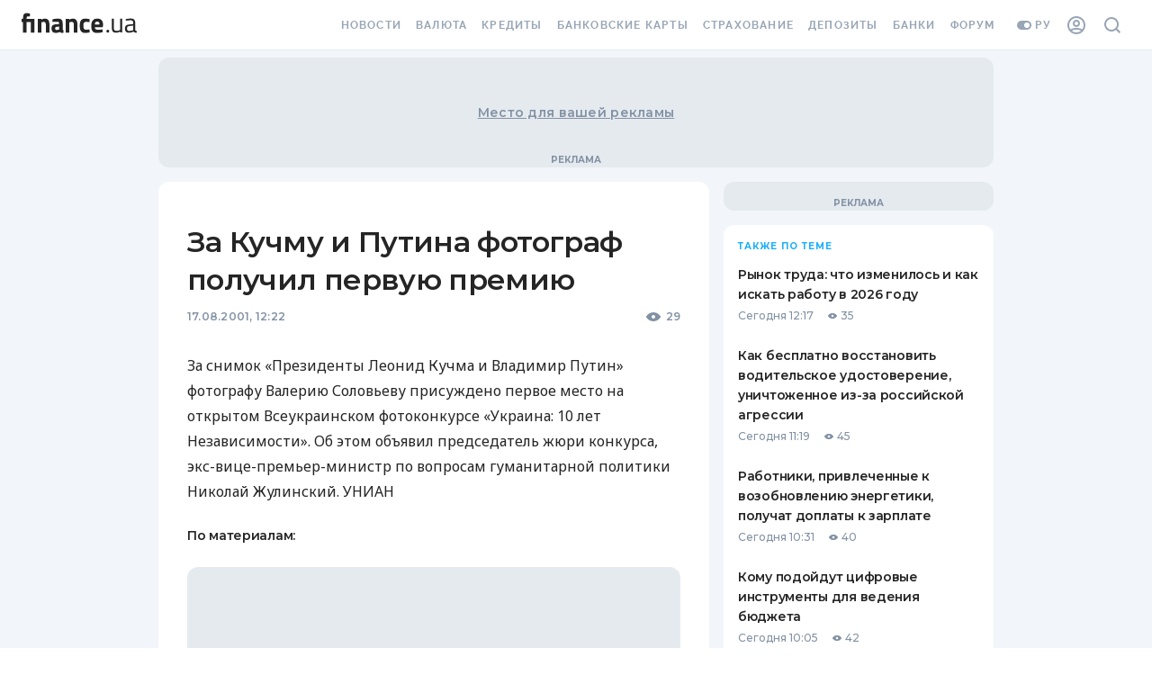

--- FILE ---
content_type: application/javascript
request_url: https://forum.finance.ua/xarticles.php?params%5Btype%5D=news&params%5Buuid%5D=&params%5BtopicId%5D=0&method=getPosts&_=1769261396675&callback=Zepto1769261395371
body_size: -207
content:
Zepto1769261395371({"code":-32605,"message":"OLD_ARTICLE"})